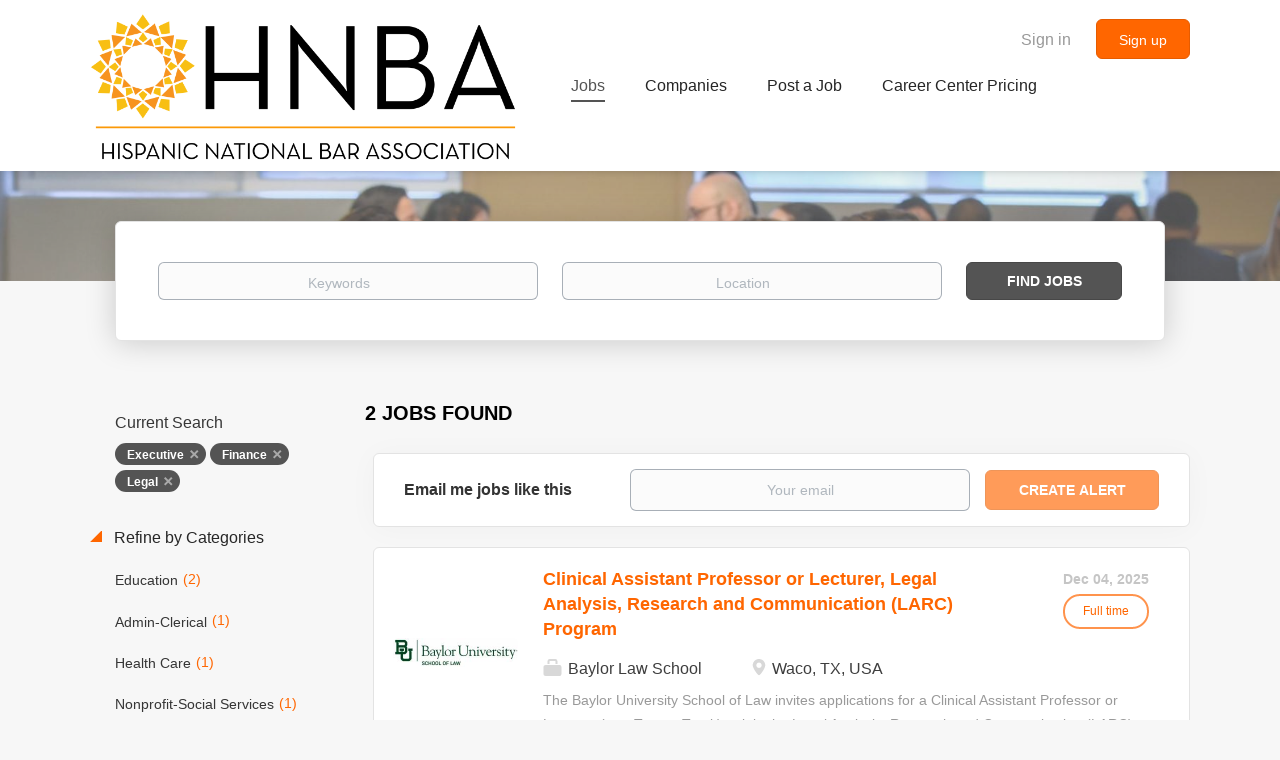

--- FILE ---
content_type: text/html;charset=utf-8
request_url: https://careercenter.hnba.com/jobs/?categories%5B%5D=Executive&categories%5B%5D=Finance&categories%5B%5D=Legal
body_size: 9851
content:
<!DOCTYPE html>
<html lang="en">
<head>
    <meta charset="utf-8">
    <meta http-equiv="X-UA-Compatible" content="IE=edge">
    <meta name="viewport" content="width=device-width, initial-scale=1">
    <!-- The above 3 meta tags *must* come first in the head; any other head content must come *after* these tags -->

    <meta name="keywords" content="2 Executive Finance Legal jobs available on HNBA Career Center. Apply or sign up for job alerts to get new jobs by email.">
    <meta name="description" content="2 Executive Finance Legal jobs available on HNBA Career Center. Apply or sign up for job alerts to get new jobs by email.">
    <meta name="viewport" content="width=device-width, height=device-height, initial-scale=1.0, target-densityDpi=device-dpi">
    <link rel="alternate" type="application/rss+xml" title="Jobs" href="https://careercenter.hnba.com/rss/">

    <title>Executive Finance Legal jobs | HNBA Career Center</title>

    <link href="https://cdn.smartjobboard.com/2025.09/templates/BootstrapDND/assets/styles.css" rel="stylesheet">

    <link href="https://careercenter.hnba.com/templates/BootstrapDND/assets/style/styles.css?v=1767635361.2784" rel="stylesheet" id="styles">

    <link rel="icon" href="https://careercenter.hnba.com/templates/BootstrapDND/assets/images/HNBA-Logo.png" type="image/x-icon" />
<meta name="robots" content="noindex">
<meta property="og:type" content="website" />
<meta property="og:site_name" content="HNBA Career Center" />
<meta property="og:url" content="https://careercenter.hnba.com/jobs/?categories%5B%5D=Executive&amp;categories%5B%5D=Finance&amp;categories%5B%5D=Legal" />
<meta property="og:title" content="Executive Finance Legal jobs | HNBA Career Center" />
<meta property="og:description" content="2 Executive Finance Legal jobs available on HNBA Career Center. Apply or sign up for job alerts to get new jobs by email." />
<meta property="og:image" content="https://careercenter.hnba.com/templates/BootstrapDND/assets/images/HNBA-Logo.png" />
<meta name="twitter:image" content="https://careercenter.hnba.com/templates/BootstrapDND/assets/images/HNBA-Logo.png">
<meta property="og:image" content="https://careercenter.hnba.com/templates/BootstrapDND/assets/images/HNBA-Logo.png" />
<script type="application/ld+json">{"@context":"https:\/\/schema.org","@type":"WebSite","url":"https:\/\/careercenter.hnba.com","image":"https:\/\/careercenter.hnba.com\/templates\/BootstrapDND\/assets\/images\/HNBA-Logo.png","description":"","keywords":"","name":"HNBA Career Center","potentialAction":{"@type":"SearchAction","target":"https:\/\/careercenter.hnba.com\/jobs\/?q={q}","query-input":"required name=q"}}</script>
            <!-- Global Site Tag (gtag.js) - Google Analytics -->
        <script async src="https://www.googletagmanager.com/gtag/js?id=UA-110320771-1"></script>
        <script>
            window.dataLayer = window.dataLayer || [];
            function gtag(){ dataLayer.push(arguments); }
            gtag('js', new Date());
                                        gtag('config', 'UA-110320771-1', {
                    'anonymize_ip': true,
                    'dimension1': 'hnbacareers.mysmartjobboard.com',
                    'dimension2': 'BootstrapDND'
                });
                    </script>
            <script>
    </script>    <style type="text/css">.save-job { display: none; }
.footer { background-color: #ff6600; }
.footer ul a:hover { color: white !important; }

.btn-post-job { background-color: #ff6600; color: white; }
.btn-post-job:hover { background-color: orange; color: white; }

/*a[href="?user_group_id=JobSeeker"] { display: none !important; }
.login-help.text-center > div > a:nth-child(2) { display: none; }*/

#login-form > div.form-group.login-help.text-center > div { color: white; }
a[href="#about-info"] { color: #008080 !important; }
a[href="#all-vacancy"] { color: #008080 !important; }
h3.details-body__title { color: #008080 !important; }

.main-sections.listing__featured { display: none; }</style>
    
</head>
<body>
    <nav class="navbar navbar-default">
	<div class="container container-fluid">
		<div class="logo navbar-header">
			<a class="logo__text navbar-brand" href="https://careercenter.hnba.com">
				<img src="https://careercenter.hnba.com/templates/BootstrapDND/assets/images/HNBA-Logo.png" alt="HNBA Career Center" />
			</a>
		</div>
		<div class="burger-button__wrapper burger-button__wrapper__js visible-sm visible-xs"
			 data-target="#navbar-collapse" data-toggle="collapse">
			<a href="#" aria-label="Navigation Menu"><div class="burger-button"></div></a>
		</div>
		<div class="collapse navbar-collapse" id="navbar-collapse">
			<div class="visible-sm visible-xs">
													<ul class="nav navbar-nav navbar-left">
            <li class="navbar__item active">
            <a class="navbar__link" href="/jobs/" ><span>Jobs</span></a>
                    </li>
            <li class="navbar__item ">
            <a class="navbar__link" href="/companies/" ><span>Companies</span></a>
                    </li>
            <li class="navbar__item ">
            <a class="navbar__link" href="/add-listing/?listing_type_id=Job" ><span>Post a Job</span></a>
                    </li>
            <li class="navbar__item ">
            <a class="navbar__link" href="/employer-products/" ><span>Career Center Pricing</span></a>
                    </li>
    </ul>


				
			</div>
			<ul class="nav navbar-nav navbar-right">
									<li class="navbar__item navbar__item ">
						<a class="navbar__link navbar__login" href="https://careercenter.hnba.com/login/">Sign in</a>
					</li>
					<li class="navbar__item navbar__item__filled"><a class="navbar__link  btn__blue" href="https://careercenter.hnba.com/registration/">Sign up</a></li>
							</ul>
			<div class="visible-md visible-lg">
									<ul class="nav navbar-nav navbar-left">
            <li class="navbar__item active">
            <a class="navbar__link" href="/jobs/" ><span>Jobs</span></a>
                    </li>
            <li class="navbar__item ">
            <a class="navbar__link" href="/companies/" ><span>Companies</span></a>
                    </li>
            <li class="navbar__item ">
            <a class="navbar__link" href="/add-listing/?listing_type_id=Job" ><span>Post a Job</span></a>
                    </li>
            <li class="navbar__item ">
            <a class="navbar__link" href="/employer-products/" ><span>Career Center Pricing</span></a>
                    </li>
    </ul>


				
			</div>
		</div>
	</div>
</nav>

<div id="apply-modal" class="modal fade" tabindex="-1">
	<div class="modal-dialog">
		<div class="modal-content">
			<div class="modal-header">
				<button type="button" class="close" data-dismiss="modal" aria-label="Close"></button>
				<h4 class="modal-title"></h4>
			</div>
			<div class="modal-body">
			</div>
		</div>
	</div>
</div>

                    
    <div class="page-row page-row-expanded">
        <div class="display-item">
            
	<div class="search-header hidden-xs-480"></div>
	<div class="quick-search__inner-pages hidden-xs-480">
			<div class="container container-fluid quick-search">
	<div class="quick-search__wrapper well">
		<form action="https://careercenter.hnba.com/jobs/" class="form-inline row" target="_top">
			<div class="form-group form-group__input ">
				<label for="keywords" class="form-label sr-only">Keywords</label>
				<input type="text" value="" class="form-control form-control__centered" name="q" id="keywords" placeholder="Keywords" />
			</div>
							<div class="form-group form-group__input">
					<label for="Location" class="form-label sr-only">Location</label>
<input type="text" name="l" id="Location" class="form-control form-control__google-location" value="" placeholder="Location"/>
<input type="hidden" name="r" disabled />
				</div>
																					<input type="hidden" name="categories[]" value="Executive">
											<input type="hidden" name="categories[]" value="Finance">
											<input type="hidden" name="categories[]" value="Legal">
																															<div class="form-group form-group__btn">
				<label for="quick-search" class="form-label sr-only">Find Jobs</label>
				<button id="quick-search" type="submit" class="quick-search__find btn btn__orange btn__bold ">Find Jobs</button>
			</div>
		</form>
	</div>
</div>


	</div>
	<div class="container">
        		<div class="details-body details-body__search row">
						<div class="search-results__top clearfix">
													<h1 class="search-results__title col-sm-offset-3 col-xs-offset-0">
                        2 jobs found
					</h1>
							</div>
							<div class="col-sm-3 col-xs-12 refine-search">
					<a class="toggle--refine-search visible-xs" role="button" data-toggle="collapse" href="#" aria-expanded="true">
						Refine Search					</a>
					<div class="refine-search__wrapper">
						<div class="quick-search__inner-pages visible-xs-480">
															<div class="container container-fluid quick-search">
	<div class="quick-search__wrapper well">
		<form action="https://careercenter.hnba.com/jobs/" class="form-inline row" target="_top">
			<div class="form-group form-group__input ">
				<label for="keywords-2" class="form-label sr-only">Keywords</label>
				<input type="text" value="" class="form-control form-control__centered" name="q" id="keywords-2" placeholder="Keywords" />
			</div>
							<div class="form-group form-group__input">
					<label for="Location2" class="form-label sr-only">Location</label>
<input type="text" name="l" id="Location2" class="form-control form-control__google-location" value="" placeholder="Location"/>
<input type="hidden" name="r" disabled />
				</div>
																					<input type="hidden" name="categories[]" value="Executive">
											<input type="hidden" name="categories[]" value="Finance">
											<input type="hidden" name="categories[]" value="Legal">
																															<div class="form-group form-group__btn">
				<label for="quick-search-2" class="form-label sr-only">Find Jobs</label>
				<button id="quick-search-2" type="submit" class="quick-search__find btn btn__orange btn__bold ">Find Jobs</button>
			</div>
		</form>
	</div>
</div>


						</div>
							<div class="current-search">
		<div class="current-search__title">Current Search</div>
														<a class="badge" href="https://careercenter.hnba.com/jobs/?categories[]=Finance&categories[]=Legal" aria-label="Remove &quot;Executive&quot; from search">Executive</a>
									<a class="badge" href="https://careercenter.hnba.com/jobs/?categories[]=Executive&categories[]=Legal" aria-label="Remove &quot;Finance&quot; from search">Finance</a>
									<a class="badge" href="https://careercenter.hnba.com/jobs/?categories[]=Executive&categories[]=Finance" aria-label="Remove &quot;Legal&quot; from search">Legal</a>
									        	</div>




			<div class="refine-search__block">
			<a class="btn__refine-search" role="button" data-toggle="collapse" href="#refine-block-JobCategory" aria-expanded="true" aria-controls="refine-block-JobCategory">
								Refine by Categories			</a>
			<div class="collapse in clearfix" id="refine-block-JobCategory">
														<a class="refine-search__item" href="https://careercenter.hnba.com/jobs/?categories[]=Executive&categories[]=Finance&categories[]=Legal&categories[]=Education" rel="nofollow">
						<span class="refine-search__value">Education</span>
						<span class="refine-search__count">&nbsp;(2)</span>
					</a>
														<a class="refine-search__item" href="https://careercenter.hnba.com/jobs/?categories[]=Executive&categories[]=Finance&categories[]=Legal&categories[]=Admin-Clerical" rel="nofollow">
						<span class="refine-search__value">Admin-Clerical</span>
						<span class="refine-search__count">&nbsp;(1)</span>
					</a>
														<a class="refine-search__item" href="https://careercenter.hnba.com/jobs/?categories[]=Executive&categories[]=Finance&categories[]=Legal&categories[]=Health%20Care" rel="nofollow">
						<span class="refine-search__value">Health Care</span>
						<span class="refine-search__count">&nbsp;(1)</span>
					</a>
														<a class="refine-search__item" href="https://careercenter.hnba.com/jobs/?categories[]=Executive&categories[]=Finance&categories[]=Legal&categories[]=Nonprofit-Social%20Services" rel="nofollow">
						<span class="refine-search__value">Nonprofit-Social Services</span>
						<span class="refine-search__count">&nbsp;(1)</span>
					</a>
														<a class="refine-search__item" href="https://careercenter.hnba.com/jobs/?categories[]=Executive&categories[]=Finance&categories[]=Legal&categories[]=Environment" rel="nofollow">
						<span class="refine-search__value">Environment</span>
						<span class="refine-search__count">&nbsp;(1)</span>
					</a>
											</div>
		</div>
			<div class="refine-search__block">
			<a class="btn__refine-search" role="button" data-toggle="collapse" href="#refine-block-EmploymentType" aria-expanded="true" aria-controls="refine-block-EmploymentType">
								Refine by Job Type			</a>
			<div class="collapse in clearfix" id="refine-block-EmploymentType">
														<a class="refine-search__item" href="https://careercenter.hnba.com/jobs/?categories[]=Executive&categories[]=Finance&categories[]=Legal&job_type[]=Full%20time" rel="nofollow">
						<span class="refine-search__value">Full time</span>
						<span class="refine-search__count">&nbsp;(2)</span>
					</a>
											</div>
		</div>
			<div class="refine-search__block">
			<a class="btn__refine-search" role="button" data-toggle="collapse" href="#refine-block-Salary" aria-expanded="true" aria-controls="refine-block-Salary">
								Refine by Salary Range			</a>
			<div class="collapse in clearfix" id="refine-block-Salary">
														<a class="refine-search__item" href="https://careercenter.hnba.com/jobs/?categories[]=Executive&categories[]=Finance&categories[]=Legal&salary=4" rel="nofollow">
						<span class="refine-search__value">$100,000 - $150,000</span>
						<span class="refine-search__count">&nbsp;(1)</span>
					</a>
														<a class="refine-search__item" href="https://careercenter.hnba.com/jobs/?categories[]=Executive&categories[]=Finance&categories[]=Legal&salary=5" rel="nofollow">
						<span class="refine-search__value">$150,000 - $200,000</span>
						<span class="refine-search__count">&nbsp;(1)</span>
					</a>
											</div>
		</div>
			<div class="refine-search__block">
			<a class="btn__refine-search" role="button" data-toggle="collapse" href="#refine-block-City" aria-expanded="true" aria-controls="refine-block-City">
								Refine by City			</a>
			<div class="collapse in clearfix" id="refine-block-City">
														<a class="refine-search__item" href="https://careercenter.hnba.com/jobs/?categories[]=Executive&categories[]=Finance&categories[]=Legal&city=Hybrid" rel="nofollow">
						<span class="refine-search__value">Hybrid</span>
						<span class="refine-search__count">&nbsp;(1)</span>
					</a>
														<a class="refine-search__item" href="https://careercenter.hnba.com/jobs/?categories[]=Executive&categories[]=Finance&categories[]=Legal&city=Waco" rel="nofollow">
						<span class="refine-search__value">Waco</span>
						<span class="refine-search__count">&nbsp;(1)</span>
					</a>
											</div>
		</div>
			<div class="refine-search__block">
			<a class="btn__refine-search" role="button" data-toggle="collapse" href="#refine-block-State" aria-expanded="true" aria-controls="refine-block-State">
								Refine by State			</a>
			<div class="collapse in clearfix" id="refine-block-State">
														<a class="refine-search__item" href="https://careercenter.hnba.com/jobs/?categories[]=Executive&categories[]=Finance&categories[]=Legal&state=Hybrid" rel="nofollow">
						<span class="refine-search__value">Hybrid</span>
						<span class="refine-search__count">&nbsp;(1)</span>
					</a>
														<a class="refine-search__item" href="https://careercenter.hnba.com/jobs/?categories[]=Executive&categories[]=Finance&categories[]=Legal&state=Texas" rel="nofollow">
						<span class="refine-search__value">Texas</span>
						<span class="refine-search__count">&nbsp;(1)</span>
					</a>
											</div>
		</div>
			<div class="refine-search__block">
			<a class="btn__refine-search" role="button" data-toggle="collapse" href="#refine-block-CompanyName" aria-expanded="true" aria-controls="refine-block-CompanyName">
								Refine by Company Name			</a>
			<div class="collapse in clearfix" id="refine-block-CompanyName">
														<a class="refine-search__item" href="https://careercenter.hnba.com/jobs/?categories[]=Executive&categories[]=Finance&categories[]=Legal&company=Baylor%20Law%20School" rel="nofollow">
						<span class="refine-search__value">Baylor Law School</span>
						<span class="refine-search__count">&nbsp;(1)</span>
					</a>
														<a class="refine-search__item" href="https://careercenter.hnba.com/jobs/?categories[]=Executive&categories[]=Finance&categories[]=Legal&company=Pro%20Bono%20Institute" rel="nofollow">
						<span class="refine-search__value">Pro Bono Institute</span>
						<span class="refine-search__count">&nbsp;(1)</span>
					</a>
											</div>
		</div>
						</div>
				</div>
						<div class="search-results col-xs-12 col-sm-9 ">
				<div class="section" data-type="job_alert_form" data-name="Job Alert Form"  >
    <form action="https://careercenter.hnba.com/job-alerts/create/?categories[]=Executive&categories[]=Finance&categories[]=Legal" method="get" class="well alert__form alert__form-search form-inline with-captcha">
        <input type="hidden" name="action" value="save" />
        <input type="hidden" name="email_frequency" value="daily">
        <div class="alert__messages hidden"></div>
        <label for="alert-email">Email me jobs like this</label>
        <div class="form-group alert__form__input" data-field="email">
            <input id="alert-email" type="email" class="form-control" name="email" value="" placeholder="Your email">
        </div>
        <div class="form-group alert__form__input">
            <input type="submit" name="save" value="Create alert" class="btn__submit-modal btn btn__blue btn__bold">
        </div>
    </form>
    </div>
				<div class="widgets__container editable-only     " data-name="job_search_list">
            <div class="section" data-type="listing_search_list" data-name="Select fields for job search results" >
            			<article class="media well listing-item listing-item__jobs ">
    <div class="media-left listing-item__logo">
        <a href="https://careercenter.hnba.com/job/2988/clinical-assistant-professor-or-lecturer-legal-analysis-research-and-communication-larc-program/" tabindex="-1">
                            <img class="media-object profile__img-company" src="https://careercenter.hnba.com/files/pictures/BU_BrandMark_HORIZONTAL_JPEG.jpg" alt="Baylor Law School">
                    </a>
    </div>
    <div class="media-body">
        <div class="media-right text-right">
                            <a class="save-job" data-toggle="modal" data-target="#apply-modal" data-id="2988" title="Save" data-href="/saved-jobs/?id=2988&action=save&reload=✓" rel="nofollow" href="#"></a>
                                        <div class="listing-item__date">
                    Dec 04, 2025
                </div>
                                                                                                        <span class="listing-item__employment-type">Full time</span>
                                                        </div>
                    <div class="media-heading listing-item__title">
                <a href="https://careercenter.hnba.com/job/2988/clinical-assistant-professor-or-lecturer-legal-analysis-research-and-communication-larc-program/" class="link">Clinical Assistant Professor or Lecturer, Legal Analysis, Research and Communication (LARC) Program</a>
            </div>
        
                    <div class="listing-item__info listing-item__info--item-salary-range clearfix">
                
            </div>
                <div class="listing-item__info clearfix">
                            <span class="listing-item__info--item listing-item__info--item-company">
                    Baylor Law School
                </span>
                                        <span class="listing-item__info--item listing-item__info--item-location">
                    Waco, TX, USA
                </span>
                    </div>
                    <div class="listing-item__desc">
                 The Baylor University School of Law invites applications for a Clinical Assistant Professor or Lecturer (non-Tenure Track) to join the Legal Analysis, Research and Communication (LARC) program, starting May 1, 2026. 
   
  Teaching responsibilities are based on Baylor Law's curricular needs and the instructor’s experience; however, the primary teaching assignment is expected to be LARC 3, a course that focuses on persuasive legal writing and involves assisting with the related intramural moot court competition.  For more information about the LARC program, please visit    https://law.baylor.edu/why-baylor-law/academics/legal-writing   .  
   
  Details for this position can be found at  apply.interfolio.com/177320   
  .    
           
   
 We seek a candidate committed to excellence in teaching.    Baylor Law fosters a collegial and intellectually vibrant community.    We welcome applicants from all backgrounds; candidates from all areas of legal expertise are encouraged to...
            </div>
                    </div>
</article>

						<article class="media well listing-item listing-item__jobs ">
    <div class="media-left listing-item__logo">
        <a href="https://careercenter.hnba.com/job/3000/director-law-firm-pro-bono-project/" tabindex="-1">
                            <img class="media-object profile__img-company" src="https://careercenter.hnba.com/files/pictures/PBI_Square_Logo_100px.png" alt="Pro Bono Institute">
                    </a>
    </div>
    <div class="media-body">
        <div class="media-right text-right">
                            <a class="save-job" data-toggle="modal" data-target="#apply-modal" data-id="3000" title="Save" data-href="/saved-jobs/?id=3000&action=save&reload=✓" rel="nofollow" href="#"></a>
                                        <div class="listing-item__date">
                    Jan 13, 2026
                </div>
                                                                                                        <span class="listing-item__employment-type">Full time</span>
                                                        </div>
                    <div class="media-heading listing-item__title">
                <a href="https://careercenter.hnba.com/job/3000/director-law-firm-pro-bono-project/" class="link">Director: Law Firm Pro Bono Project</a>
            </div>
        
                    <div class="listing-item__info listing-item__info--item-salary-range clearfix">
                $130,000 - $150,000 yearly
            </div>
                <div class="listing-item__info clearfix">
                            <span class="listing-item__info--item listing-item__info--item-company">
                    Pro Bono Institute
                </span>
                                        <span class="listing-item__info--item listing-item__info--item-location">
                    Hybrid
                </span>
                    </div>
                    <div class="listing-item__desc">
                  Pro Bono Institute is seeking a Director of its Law Firm Pro Bono Project  
 Founded in 1996, Pro Bono Institute (PBI) explores and identifies new approaches to, and resources for, the provision of legal services to the poor, disadvantaged, and other individuals or groups unable to secure legal assistance to address critical problems. PBI supports, enhances, and transforms the pro bono efforts of major law firms, in-house legal departments, and public interest organizations in the U.S. and around the world. Rather than providing direct legal services, PBI is a catalyst, administering projects that support, guide, and inspire legal institutions to enhance access to justice.  
 Building on 30 years of experience, the Law Firm Pro Bono Project® initiative serves as counselor, resource, strategic advisor, trainer, and catalyst, offering expert guidance on law firm pro bono, while exploring new ideas to improve services, promoting experimentation, encouraging self-evaluation, dialogue,...
            </div>
                    </div>
</article>

			                <button type="button" class="load-more btn btn__white" data-page="1" data-backfilling="true" data-backfilling-page="0">
            Load more        </button>
    </div>

    </div>



			</div>
		</div>
			</div>


        </div>
    </div>

    <div class="page-row hidden-print">
    
    <div class="widgets__container editable-only     " data-name="footer">
            <div class="section" data-type="footer" data-name="Footer" >
    <footer class="footer">
        <div class="container">
                        <div>
<div>
<ul>
<li><span style="color: #ffffff;"><a class="footer-nav__link" style="color: #ffffff;" href="http://www.hnba.com" target="_blank" rel="noopener noreferrer">HNBA website</a></span></li>
<li><span style="color: #ffffff;"><a class="footer-nav__link" style="color: #ffffff;" href="https://careercenter.hnba.com/contact/" target="_blank" rel="noopener noreferrer">Contact</a></span></li>
<li><span style="color: #ffffff;"><a class="footer-nav__link" style="color: #ffffff;" href="https://careercenter.hnba.com/terms-and-conditions/" target="_blank" rel="noopener noreferrer">Terms and Conditions</a></span></li>
<li><span style="color: #ffffff;"><a style="color: #ffffff;" href="https://hnba.com/wp-content/uploads/2015/06/HNBA-Website-Terms-of-Use1.pdf" target="_blank" rel="noopener noreferrer">Privacy Policy</a></span></li>
</ul>
</div>
<div>
<ul>
<li><span style="color: #ffffff;">Employer</span></li>
<li><span style="color: #ffffff;"><a class="footer-nav__link" style="color: #ffffff;" href="https://careercenter.hnba.com/add-listing/?listing_type_id=Job">Post a Job</a></span></li>
<li><span style="color: #ffffff;"><a class="footer-nav__link" style="color: #ffffff;" href="https://careercenter.hnba.com/login/">Sign in</a></span></li>
<li><span style="color: #ffffff;"><a class="footer-nav__link" style="color: #ffffff;" href="https://hnba.com/hnbacareercenter_jobpostingpaymentoptions/">HNBA Career Center Job Posting &amp; Payment Options</a></span></li>
<li></li>
</ul>
</div>
<div>
<ul>
<li><span style="color: #ffffff;">Job Seeker</span></li>
<li><span style="color: #ffffff;"><a class="footer-nav__link" style="color: #ffffff;" href="https://careercenter.hnba.com/jobs/">Find Jobs</a></span></li>
</ul>
</div>
<div>
<ul>
<li><span style="color: #ffffff;"><a class="footer-nav__link footer-nav__link-social footer-nav__link-facebook" style="color: #ffffff;" href="https://www.facebook.com/HNBANational" target="_blank" rel="noopener noreferrer">Facebook</a></span></li>
<li><span style="color: #ffffff;"><a class="footer-nav__link footer-nav__link-social footer-nav__link-twitter" style="color: #ffffff;" href="https://twitter.com/HNBANews" target="_blank" rel="noopener noreferrer">Twitter</a></span></li>
<li><span style="color: #ffffff;"><a class="footer-nav__link footer-nav__link-social footer-nav__link-in" style="color: #ffffff;" href="https://www.linkedin.com/groups/2115210/" target="_blank" rel="noopener noreferrer">LinkedIn</a></span></li>
</ul>
</div>
</div>
<div><span style="color: #ffffff;">&copy; 2008-2026 Powered by <a style="color: #ffffff;" title="Job Board Software, Script" href="http://www.smartjobboard.com" target="_blank" rel="noopener noreferrer">SmartJobBoard Job Board Software</a></span></div>        </div>
    </footer>
</div>

    </div>



</div>
    <script src="https://cdn.smartjobboard.com/2025.09/templates/BootstrapDND/assets/scripts.js"></script>

    <script>
        document.addEventListener("touchstart", function() { }, false);

        // Set global javascript value for page
        window.SJB_GlobalSiteUrl = 'https://careercenter.hnba.com';
        window.SJB_UserSiteUrl   = 'https://careercenter.hnba.com';

        $('.toggle--refine-search').on('click', function(e) {
            e.preventDefault();
            $(this).toggleClass('collapsed');
            $('.refine-search__wrapper').toggleClass('show');
        });
        $(document).ready(function () {
            if (window.location.hash == '#comments') {
                setTimeout(function () {
                    $('html, body').animate({
                        scrollTop: $("#disqus_thread").offset().top
                    }, 1500);
                    window.location.hash = '';
                }, 1000)
            }
            $('.blog__comment-link').on('click', function () {
                $('html, body').animate({
                    scrollTop: $("#disqus_thread").offset().top
                }, 300);
            });
            $('table').each(function() {
                $(this).wrap('<div class="table-responsive"/>')
            });
        })

    </script>

     <meta name="csrf-token" content="">                 <script>
                    $(document).ready(function() {
                        var recaptchaStarted = false;
                        function recaptchaLoad () {
                            if (!recaptchaStarted) {
                                recaptchaStarted = true;
                                $('body').append('<scr' + 'ipt src="https://www.google.com/recaptcha/api.js?onload=recaptchaOnLoad&render=explicit" async defer></scr' + 'ipt>')
                                $(window).off('scroll', recaptchaLoad);
                            }
                        }
                        $('.with-captcha :submit').each(function() {
                            if (!$(this).prop('disabled')) {
                                $(this).prop('disabled', true);
                                $(this).data('pre-captcha-disabled', true);
                            }
                        });
                        $('.with-captcha :input').keydown(recaptchaLoad);
                        setTimeout(recaptchaLoad, 5000);
                        $(window).on('scroll', recaptchaLoad);
                    });
                </script>            <script>
                var recaptchaLoaded = false;
                function recaptchaOnLoad() {
                    if (typeof captchaCompleted != 'undefined') {
                        return;
                    }
                    recaptchaLoaded = true;
                    $('.with-captcha').each(function() {
                        var form = $(this);
                        if (form.data('captcha-inited')) {
                            return true;
                        }
                        form.data('captcha-inited', true);
                        var recaptcha = $('<div class="recaptcha-container form-group"></div>');
                        form.find('input[type="submit"]')
                            .after(recaptcha);
                        recaptcha.uniqueId();
                        var id = grecaptcha.render(recaptcha.attr('id'), {
                            'sitekey': '6LcKwyAUAAAAANWAgSImC3RWxGe4Dz0A2qeuwwl3',
                            'size': 'invisible',
                            'badge': 'inline',
                            'hl': 'en',
                            'callback': function() {
                                form.data('captcha-triggered', true);
                                form.submit();
                            }
                        });
                
                        form.submit(function(e) {
                            if (!$(this).data('captcha-triggered')) {
                                e.preventDefault();
                                e.stopImmediatePropagation();
                                grecaptcha.execute(id);
                            }
                        });
                
                        var handlers = $._data(this, 'events')['submit'];
                        // take out the handler we just inserted from the end
                        var handler = handlers.pop();
                        // move it at the beginning
                        handlers.splice(0, 0, handler);
                        
                        $('.with-captcha :submit').each(function() {
                            if ($(this).prop('disabled') && $(this).data('pre-captcha-disabled')) {
                                $(this).prop('disabled', false);
                            }
                        });
                    });
                }
                
                function newRecaptchaForm() {
                    if (recaptchaLoaded) { // preventing node inserted before recaptcha load
                        recaptchaOnLoad();
                    }
                }
                const observer = new MutationObserver(newRecaptchaForm);
                observer.observe($('body').get(0), { childList: true, subtree: true });
            </script> <script src="https://gdc.indeed.com/ads/apiresults.js"></script>     <div>         <script class="location-autocomplete">

            $('.form-control__google-location').keydown(function (e) {
                if (e.which == 13 && $('.ui-autocomplete:visible').length) {
                    return false;
                }
            });

            $('input.form-control__google-location').autocomplete({
                delay: 100,
                classes: {
                    'ui-autocomplete': 'google-autocomplete'
                },
                select: function(event) { // ios input cursor padding fix for long strings
                    setTimeout(function() {
                        event.target.blur();
                        event.target.focus();
                    }, 0);
                },
                source: function(request, response) {
                                            $.get('https://geo.smartjobboard.com/autocomplete/', {
                                                        l: request.term,
                            lang: 'en'
                        }, function(suggestions) {
                                                            if ('Remote'.toLocaleLowerCase().startsWith(request.term.toLocaleLowerCase())) {
                                    suggestions.unshift('Remote');
                                }
                                                        response(suggestions);
                        });
                                    }
            });

            $.ui.autocomplete.prototype._renderItem = function (ul, item) {
                var label = item.label.replace(new RegExp("([^\\w\\d]" + $.ui.autocomplete.escapeRegex(this.term) + ")", "i"), "<strong>$1</strong>");
                if (label == item.label) {
                    label = item.label.replace(new RegExp("(" + $.ui.autocomplete.escapeRegex(this.term) + ")", "i"), "<strong>$1</strong>");
                }
                item.label = label;
                return $("<li></li>")
                    .data("item.autocomplete", item)
                    .append("<a>" + item.label + "</a>")
                    .appendTo(ul);
            };

        </script>
    </div>
 	<script>
		$(document).on('click', '.less-more__btn', function(e) {
			e.preventDefault();
			var butt = $(this);
			butt.toggleClass('collapse');
			$(this).prev('.less-more').slideToggle('normal', function() {
				if ($(this).css('display') == 'block') {
					butt.html('Less');
				} else {
					butt.html('More');
				}
			});
		});
	</script>
         <script>
            $(document).on('submit', '.alert__form', function(e) {
                e.preventDefault();
                var form = $(this).closest('form');
                form.find('input[type="submit"]').prop('disabled', true);
                $('.field-error').removeClass('field-error');
                form.ajaxSubmit({
                    success: function(data) {
                        var response = $('<div>' + data + '</div>');
                        if ($('.alert__form-search').length && response.find('.alert-danger').length == 0) {
                            $('.alert__form-search').replaceWith(data);
                            return;
                        }
                        form.find('.alert__messages').empty().append(response.find('.alert'));
                        response.find('.field-error').each(function() {
                            form.find('.form-group[data-field="' + $(this).data('field') + '"]').addClass('field-error');
                        });
                        if ($('.alert-form__jobpage').length && !$('.alert-form__jobpage .field-error').length) {
                            $('.alert-form__jobpage').addClass('success')
                        }
                    },
                    complete: function() {
                        form.find('input[type="submit"]').prop('disabled', false);
                    }
                });
            });
        </script>
         <script>
        $(document).on('click', '.save-job', function() {
            var self = $(this);
            if (self.is('[data-toggle="modal"]')) {
                return;
            }
            var isSaved = self.is('.save-job__saved');
            $.get('/saved-jobs/', {
                "action": isSaved ? 'delete' : 'save',
                "id": self.data('id')
            }, function(response) {
                self.toggleClass('save-job__saved', !isSaved);
                self.attr('title', isSaved ? 'Save' : 'Remove from saved');
            });
            return false;
        });

            </script>
 
         <script>
        var listingPerPage = 20;

        $('#create-alert').submit(function(e) {
            var form = $(this);
            form.find('input[type="submit"]').prop('disabled', true);
            $('#create-alert').ajaxSubmit({
                url:  $('#create-alert').attr('action'),
                success: function(data) {
                    var response = $('<div>' + data + '</div>');
                    response.find('.field-error').each(function() {
                        $('#create-alert').find('.form-group[data-field="' + $(this).data('field') + '"]').addClass('field-error');
                    });
                    $('#create-alert .alert__messages').empty().append(response.find('.alert'));
                    if ($('#create-alert .alert-danger').length == 0) {
                        $('#create-alert').find('.form-control[name="email"]').text('').val('');
                        $('#create-alert').find('.btn').blur();
                    }
                },
                complete: function() {
                    form.find('input[type="submit"]').prop('disabled', false);
                }
            });
            e.preventDefault();
        });

                    $(document).ready(function() {
                $('.load-more').trigger('click');
            });
        

        $('.load-more').click(function() {
            var self = $(this);
            var page = parseInt(self.data('page')) + 1;
			var s = $('html').scrollTop();
			self.addClass('loading');
            if (self.data('backfilling')) {
                page = parseInt(self.data('backfilling-page')) + 1;
                self.data('backfilling-page', page);

				// request to listings providers
				$.get("https://careercenter.hnba.com/ajax/?categories[]=Executive&categories[]=Finance&categories[]=Legal&action=request_for_listings&page=" + page, function(data) {
					if (data.length > 0) {
						$('.no-listings-found').hide();
					} else {
						self.prop('disabled', true);
						$('.no-listings-found').removeClass('hidden');
					}
					self.before(data);
					$('html').scrollTop(s);
					if ($('.listing_item__backfilling').length < listingPerPage) {
						self.hide();
					}
					self.removeClass('loading');
				});
				return;
			}

			$.get('?categories[]=Executive&categories[]=Finance&categories[]=Legal&page=' + page, function(data) {
									window.history.replaceState( { } , '', '?categories[]=Executive&categories[]=Finance&categories[]=Legal&p=' + page);
								var listings = $(data).find('.listing-item');
				self.removeClass('loading');
				if (listings.length) {
					$('.listing-item').last().after(listings);
					$('html').scrollTop(s);
					self.data('page', page);
				}
				if (listings.length !== listingPerPage) {
					if ('1') {
						self.data('backfilling', true);
						$('.load-more').click();
					} else {
						self.hide();
					}
				}
			});
		});

					$(document).on('click', '.listing-item', function() {
				window.history.replaceState( { } , '', '?categories[]=Executive&categories[]=Finance&categories[]=Legal&p=' + $('.load-more').data('page') + '&s=' + $('html').scrollTop());
			});

                    
    </script>
     <script>
        $('.navbar__link').on('touchstart focus', function () {
            var i = $(this).parents('.navbar__item');
            var result = !(i.is('.dropdown') && !$(this).is('.hover')) || $(document).width() < 993;
            $('.navbar__link.hover').removeClass('hover');
            i.find('.navbar__link').addClass('hover');
            return result;
        });

        $(document).on('click', function (e) {
            var dropdown = $('.navbar__link.hover').closest('.navbar__item');

            if (!dropdown.is(e.target) && dropdown.has(e.target).length === 0) {
                dropdown.find('.navbar__link.hover').removeClass('hover');
            }
        });
    </script>
 	<script>
		$("#apply-modal")
			.on('show.bs.modal', function(event) {
				if (!$(event.target).is('#apply-modal')) return;
				var button = $(event.relatedTarget);
				var titleData = button.data('title');
				var self = $(this);
				var updateTiny = typeof tinyconfig != 'undefined';
				self.find('.modal-title').text(titleData);
				if (button.data('applied')) {
					self.find('.modal-body').html('<p class="alert alert-danger">' + "You already applied to this job" + '</p>');
					return;
				}
				$.get(button.data('href'), function(data) {
					if (typeof data == 'object') {
						window.location.href = data.redirect;
						return;
					}
					self.find('.modal-body').html(data);
					self.find('.form-control').first().focus().select();
					if (updateTiny) {
						setTimeout(function () {
							tinymce.remove();
							tinymce.init(tinyconfig);
						}, 0);
					}
				});
			})
			.on('shown.bs.modal', function() {
				$(this).find('.form-control').first().focus().select();
			});
	</script>
 
    
</body>
</html>
